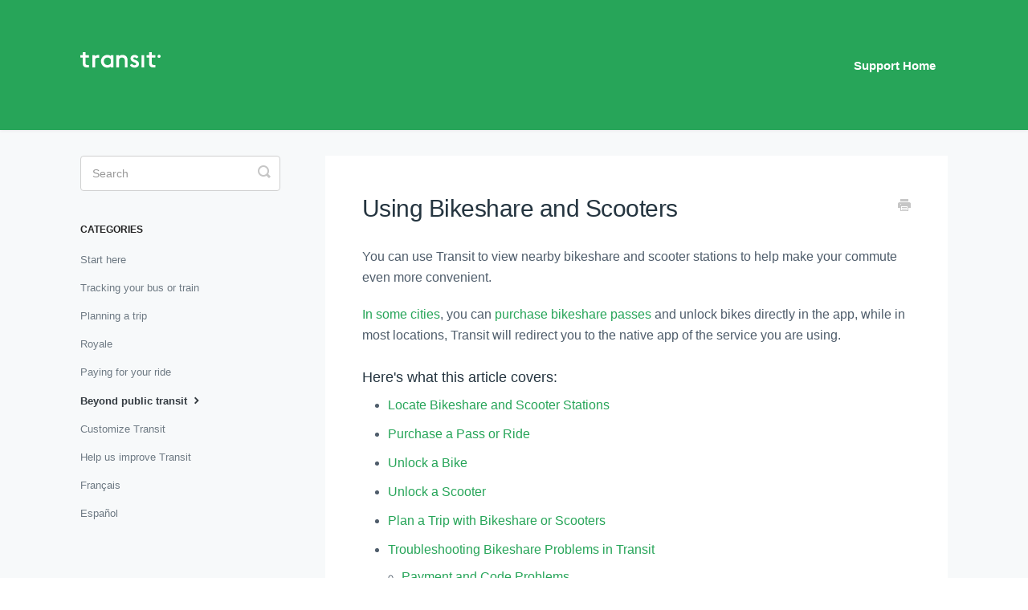

--- FILE ---
content_type: text/html; charset=utf-8
request_url: https://help.transitapp.com/article/100-using-bikeshare-and-scooters
body_size: 7596
content:


<!DOCTYPE html>
<html>
    
<head>
    <meta charset="utf-8"/>
    <title>Using Bikeshare and Scooters - Transit Support</title>
    <meta name="viewport" content="width=device-width, maximum-scale=1"/>
    <meta name="apple-mobile-web-app-capable" content="yes"/>
    <meta name="format-detection" content="telephone=no">
    <meta name="description" content="You can use Transit to view nearby bikeshare and scooter stations to help make your commute even more convenient. In some cities, you can purchase bikeshare pas"/>
    <meta name="author" content="Transit"/>
    <link rel="canonical" href="https://help.transitapp.com/article/100-using-bikeshare-and-scooters"/>
    
        
   
            <meta name="twitter:card" content="summary"/>
            <meta name="twitter:title" content="Using Bikeshare and Scooters" />
            <meta name="twitter:description" content="You can use Transit to view nearby bikeshare and scooter stations to help make your commute even more convenient. In some cities, you can purchase bikeshare pas"/>


    

    
        <link rel="stylesheet" href="//d3eto7onm69fcz.cloudfront.net/assets/stylesheets/launch-1765429826126.css">
    
    <style>
        body { background: #ffffff; }
        .navbar .navbar-inner { background: #27a559; }
        .navbar .nav li a, 
        .navbar .icon-private-w  { color: #ffffff; }
        .navbar .brand, 
        .navbar .nav li a:hover, 
        .navbar .nav li a:focus, 
        .navbar .nav .active a, 
        .navbar .nav .active a:hover, 
        .navbar .nav .active a:focus  { color: #f2f2f2; }
        .navbar a:hover .icon-private-w, 
        .navbar a:focus .icon-private-w, 
        .navbar .active a .icon-private-w, 
        .navbar .active a:hover .icon-private-w, 
        .navbar .active a:focus .icon-private-w { color: #f2f2f2; }
        #serp-dd .result a:hover,
        #serp-dd .result > li.active,
        #fullArticle strong a,
        #fullArticle a strong,
        .collection a,
        .contentWrapper a,
        .most-pop-articles .popArticles a,
        .most-pop-articles .popArticles a:hover span,
        .category-list .category .article-count,
        .category-list .category:hover .article-count { color: #27a559; }
        #fullArticle, 
        #fullArticle p, 
        #fullArticle ul, 
        #fullArticle ol, 
        #fullArticle li, 
        #fullArticle div, 
        #fullArticle blockquote, 
        #fullArticle dd, 
        #fullArticle table { color:#585858; }
    </style>
    
        <link rel="stylesheet" href="//transitapp.com/css/helpscout.css">
    
    <link rel="apple-touch-icon-precomposed" href="//d3eto7onm69fcz.cloudfront.net/assets/ico/touch-152.png">
    <link rel="shortcut icon" type="image/png" href="//d33v4339jhl8k0.cloudfront.net/docs/assets/58e5529add8c8e5c5731278e/images/59062c800428634b4a32bdc3/favicon-32x32.png">
    <!--[if lt IE 9]>
    
        <script src="//d3eto7onm69fcz.cloudfront.net/assets/javascripts/html5shiv.min.js"></script>
    
    <![endif]-->
    
        <script type="application/ld+json">
        {"@context":"https://schema.org","@type":"WebSite","url":"https://help.transitapp.com","potentialAction":{"@type":"SearchAction","target":"https://help.transitapp.com/search?query={query}","query-input":"required name=query"}}
        </script>
    
        <script type="application/ld+json">
        {"@context":"https://schema.org","@type":"BreadcrumbList","itemListElement":[{"@type":"ListItem","position":1,"name":"Transit Support","item":"https://help.transitapp.com"},{"@type":"ListItem","position":2,"name":"Transit","item":"https://help.transitapp.com/collection/75-transit"},{"@type":"ListItem","position":3,"name":"Using Bikeshare and Scooters","item":"https://help.transitapp.com/article/100-using-bikeshare-and-scooters"}]}
        </script>
    
    
        <!-- Google tag (gtag.js) -->
<script async src="https://www.googletagmanager.com/gtag/js?id=G-R1D5TQCNRZ"></script>
<script>
  window.dataLayer = window.dataLayer || [];
  function gtag(){dataLayer.push(arguments);}
  gtag('js', new Date());

  gtag('config', 'G-R1D5TQCNRZ');
</script>

<meta http-equiv="Content-type" content="text/html; charset=UTF-8">

<script src="https://cdn.rawgit.com/google/code-prettify/master/loader/run_prettify.js"></script>

<!-- Global site tag (gtag.js) - Google Analytics -->
<script async src="https://www.googletagmanager.com/gtag/js?id=UA-109686711-2"></script>
<script>
  window.dataLayer = window.dataLayer || [];
  function gtag(){dataLayer.push(arguments);}
  gtag('js', new Date());

  gtag('config', 'UA-109686711-2');
</script>

<style>

#fullArticle .visuals img {
    margin: 0em;
    padding: 0em;
}

#fullArticle ul img, #fullArticle ol img {
    width: calc(100% + 17px);
    margin-left: -17px !important; 
    max-width: none;
}

#fullArticle section.image {
   margin-bottom: 0.5em;
}



#fullArticle .list, #fullArticle .country h4 {
     margin-bottom: 0.5em;
}

#fullArticle h3.country {
     margin-top: 2em;
}

#fullArticle li ul, li ol {
    margin-bottom: 0em;
    margin-top: 0.5em;
}

#fullArticle ul, ol {
    margin-left: 17px;
}

#fullArticle ul.summary, #fullArticle .country ul {
    margin-left: 32px;
}

#fullArticle ol section, ul section {
    margin-left: -17px;
}



#fullArticle .callout-yellow, #fullArticle .callout-red, #fullArticle .callout-green {
    margin-top: 1em;
    margin-bottom: 2em;
    padding-bottom: 12px;
}

#fullArticle section li{
   font-size: 14px;
}

#fullArticle section li:last-child {
   margin-bottom: 0em;
}



#fullArticle table ul {
     margin-bottom: 0em;
}

#fullArticle table thead th {
     vertical-align: top;
     border-top: 1px solid #E2E2E2 !important;
}

#fullArticle table td {
     padding-bottom: 4px;
}

/* CUSTOM CODE WITH NEW EDITOR */

#fullArticle img {
    margin-top: -1.5em;
   margin-bottom: 0em;
    padding: 0em;
}

b {
    font-weight: 600;
}

#fullArticle h3 {
   font-size: 20px;
}

#fullArticle .callout-yellow ul, #fullArticle .callout-red ul, #fullArticle .callout-green ul {
    margin-top: -0.5em;
}

#fullArticle .callout-yellow li, #fullArticle .callout-red li, #fullArticle .callout-green li {
    margin-bottom: 0em;
    font-size: 14px;
}

</style>
    
</head>
    
    <body>
        
<header id="mainNav" class="navbar">
    <div class="navbar-inner">
        <div class="container-fluid">
            <a class="brand" href="https://transitapp.com/">
            
                <span>Transit Support</span>
            
            </a>
            
                <button type="button" class="btn btn-navbar" data-toggle="collapse" data-target=".nav-collapse">
                    <span class="sr-only">Toggle Navigation</span>
                    <span class="icon-bar"></span>
                    <span class="icon-bar"></span>
                    <span class="icon-bar"></span>
                </button>
            
            <div class="nav-collapse collapse">
                <nav role="navigation"><!-- added for accessibility -->
                <ul class="nav">
                    
                        <li id="home"><a href="/">Support Home <b class="caret"></b></a></li>
                    
                    
                    
                </ul>
                </nav>
            </div><!--/.nav-collapse -->
        </div><!--/container-->
    </div><!--/navbar-inner-->
</header>
        <section id="contentArea" class="container-fluid">
            <div class="row-fluid">
                <section id="main-content" class="span9">
                    <div class="contentWrapper">
                        
    
    <article id="fullArticle">
        <h1 class="title">Using Bikeshare and Scooters</h1>
    
        <a href="javascript:window.print()" class="printArticle" title="Print this article" aria-label="Print this Article"><i class="icon-print"></i></a>
        <div class="visuals">
 <p>You can use Transit to view nearby bikeshare and scooter stations to help make your commute even more convenient.</p>
 <p><a href="#supported-systems">In some cities</a>, you can <a href="https://help.transit.app/article/213-purchase-a-bikeshare-pass" target="_blank">purchase bikeshare passes</a> and unlock bikes directly in the app, while in most locations, Transit will redirect you to the native app of the service you are using.</p>
 <h4 class="list">Here's what this article covers:</h4>
 <ul class="summary">
  <li><a href="#locate">Locate Bikeshare and Scooter Stations</a></li>
  <li><a href="#purchase">Purchase a Pass or Ride</a></li>
  <li><a href="#unlock-bike">Unlock a Bike</a></li>
  <li><a href="#unlock-scooter">Unlock a Scooter</a></li>
  <li><a href="#trip-plan">Plan a Trip with Bikeshare or Scooters</a></li>
  <li><a href="#troubleshooting">Troubleshooting Bikeshare Problems in Transit</a><br>
   <ul>
    <li><a href="#payment-issue">Payment and Code Problems</a></li>
    <li><a href="#connectivity-issue">Station Connectivity Problems</a></li>
    <li><a href="#login-issue">Login Problems</a></li>
   </ul></li>
  <li><a href="#systems">Bikeshare Systems Supported for Unlocking</a></li>
 </ul>
 <h2 id="locate">Locate Bikeshare and Scooters Stations</h2>
 <p>Pin icons on the map indicate the locations of nearby bikeshare docks. The level within each pin indicates how many bikes are available at the station, and a lightning bolt badge means that the station has e-bikes. The location of scooter rentals are also shown as pin icons on the map. <img src="//d33v4339jhl8k0.cloudfront.net/docs/assets/58e5529add8c8e5c5731278e/images/66607f52d593d719515ca29c/file-R6MKG5dCkn.png"></p>
 <p>From the main screen, you can see where the nearest station is located. To see the number of bikes and docks available there, tap on the <strong>pin</strong> on the map.</p>
 <p>Once you’ve pulled up the station’s details, you can compare the availability of bikes and walking distance for other stations by tapping on other pins. <img src="//d33v4339jhl8k0.cloudfront.net/docs/assets/58e5529add8c8e5c5731278e/images/665f7b9e5173914f806c15db/file-66SWpsbpQP.png"></p>
 <section class="callout-green image">
  <p><strong>Pro tip</strong>: if the <a href="#supported-systems">bikeshare service</a> you want to use supports unlocking directly in Transit, you can also tap the <strong>pin icon</strong> on the top-right of the menu to keep that station at the top of the list on the main screen when you’re nearby.</p>
 </section>
 <p><img src="//d33v4339jhl8k0.cloudfront.net/docs/assets/58e5529add8c8e5c5731278e/images/665f7c69e1989867dcefd8e5/file-GnGv3km9LD.png"></p>
 <h2 id="purchase">Purchase a Pass or Ride</h2>
 <p>If you haven't purchased a pass for your local bikeshare system yet, you can read more about it here: <a href="https://help.transit.app/article/213-purchase-a-bikeshare-pass" target="_blank">Purchase a Bikeshare Pass</a></p>
 <h2 id="unlock-bike">Unlock a Bike</h2>
 <section class="callout-yellow">
  <p class="list"><strong>Notes:</strong></p>
  <ul>
   <li>Some bikeshare systems require some specific type of passes in order for you to quickly unlock a bike in the app.</li>
   <li>Some bikeshare systems require tapping a button on the dock before users can unlock a bike.</li>
   <li>You can not unlock all bikes directly in Transit. For some systems, you will be prompted to download an external app to use a bike.</li>
  </ul>
 </section>
 <p class="list">Here's how to unlock and use a bikesharing bike in Transit:</p>
 <ol>
  <li>Select the bikeshare station you want to use on the map, or find the bikeshare card in the list of nearby routes and tap "<strong>Unlock a bike</strong>". <img src="//d33v4339jhl8k0.cloudfront.net/docs/assets/58e5529add8c8e5c5731278e/images/668285a6e1989867dcefe9a8/file-JQ2UucLUOd.png">
   <section class="callout-yellow">
    <p><strong>Note:</strong> You won't be able to get a ride code if you're too far away from the selected station. If you request a ride code for a different station, it will not unlock a bike at your nearest station.</p>
   </section></li>
  <li>If we sell bikeshare plans and fares in the app: 
   <ol>
    <li>If you’re signed in and your bikeshare account is already connected, you will see the unlock code.</li>
    <li>If you haven't already signed in, tap "Connect here" to sign in to your account. You'll then see an unlock code.</li>
    <li>If you don't have an account yet, select the pass you'd like to purchase and <a href="https://help.transit.app/article/213-purchase-a-bikeshare-pass?#accountno" target="_blank">create an account</a>. Once you are set up with your account, you will be able to access the unlock code.</li>
   </ol></li>
  <li>Select a bike at the station and enter the 5-digit ride code provided in the app in the keypad on the dock. <img src="//d33v4339jhl8k0.cloudfront.net/docs/assets/58e5529add8c8e5c5731278e/images/665f7df45940934e140f453d/file-hUxnPrGFob.png"></li>
  <li>When the green light displays on the bike dock, pull the bike back firmly from the dock.</li>
  <li>Adjust the seat to your preference, strap on a helmet and pedal away!</li>
 </ol>
 <section class="callout-yellow">
  <p class="list"><strong>Notes:</strong></p>
  <ul>
   <li>Your ride code will expire after a set amount of time, and you’ll need to request a new one when the time’s up.</li>
   <li>Ride codes are good for only one trip. You’ll be able to request a new code free of charge within the period of your pass.</li>
   <li>Bikeshare networks have a maximum duration of free trips included in your pass. In most cases, this is 30 minutes. Trips longer than this will incur additional usage fees.</li>
  </ul>
 </section>
 <p>If we don’t support bikeshare plans and fares in the app, tap <strong>"Unlock in [app]"</strong> to be redirected to the native app for that system. You can access your account and unlock a bike there!<img src="//d33v4339jhl8k0.cloudfront.net/docs/assets/58e5529add8c8e5c5731278e/images/665f8ab35173914f806c15e4/file-NAsf00A5PF.png"></p>
 <h2 id="unlock-scooter">Unlock a Scooter</h2>
 <p class="list">Here’s how to unlock and use a scooter in Transit:</p>
 <ol>
  <li>Locate the scooter you want to use on the map and tap on the <strong>pin</strong>. <img src="//d33v4339jhl8k0.cloudfront.net/docs/assets/58e5529add8c8e5c5731278e/images/668285c15940934e140f55ef/file-xRJVBNI8VB.png"></li>
  <li>Tap "<strong>Unlock in [app]</strong>" (depending on the scooter operator). <img src="//d33v4339jhl8k0.cloudfront.net/docs/assets/58e5529add8c8e5c5731278e/images/668285d41f3fa9421e2889bd/file-uJj0KLU7nx.png"></li>
  <li>You will then be directed to unlock and pay for your trip in the operator’s app!</li>
 </ol>
 <h2 id="trip-plan">Plan a Trip with Bikeshare or Scooters</h2>
 <p>Transit can help you get directions that include the most convenient stations at which to unlock and return your bike.</p>
 <li>Make sure your local bikeshare option is enabled in the <a href="https://transit.helpscoutdocs.com/article/107-change-your-transit-settings" target="_blank">list of transit modes</a>.</li>
 <li><a href="https://transit.helpscoutdocs.com/article/94-plan-a-trip-from-a-to-b" target="_blank">Plan your trip</a>.</li>
 <li>Tap the trip in the results to see details about which stations to use. 
  <ul>
   <li>You will be able to see additional stations and scooters near your origin and destination. If you prefer to start or end at a different location, tap these pins on the map to re-route your trip to or from this station.</li>
  </ul></li>
 <li>Tap "<strong>Unlock a bike</strong>" or "Get a scooter" to start your trip! <img src="//d33v4339jhl8k0.cloudfront.net/docs/assets/58e5529add8c8e5c5731278e/images/665f7f68e1989867dcefd8e9/file-31npWM8sFF.png"></li>
 <section class="callout-green">
  <p><strong>Pro tip:</strong> Our multimodal trip planner, <a href="https://transit.helpscoutdocs.com/article/105-plan-multimodal-trips-with-transit" target="_blank">Transit+</a>, can help you find trips that combine bikeshare with public transport and get you to your destination as quickly as possible.</p>
 </section>
 <h2 id="troubleshooting">Troubleshooting Bikeshare Problems in Transit</h2>
 <h4 id="payment-issue"><strong>Payment and Code Problems</strong></h4>
 <p>If you experience issues with payment or ride codes (incorrect payment, code doesn't work, etc.), <a href="https://help.transit.app/article/213-purchase-a-bikeshare-pass#gethelp" target="_blank">contact the customer service department of your local bikeshare system</a> directly. They're in a better position to identify where the issue occurred.</p>
 <h4 id="connectivity-issue"><strong>Station Connectivity Problems</strong></h4>
 <p>Rarely, there can be problems with the connection between the app and the bikeshare system. In this case, you will see the following error message:</p>
 <p>" <em>The connection to that station could not be established. Please try again later.</em>"</p>
 <p>This is a problem with the bikeshare stations themselves, and is out of our control. We keep a record of these errors for the bikeshare operators to help them investigate persistent issues.</p>
 <p>We suggest contacting the bikeshare operator directly if you continue to get this error message when trying to take out a bike.</p>
 <h4 id="login-issue"><strong>Login Problems</strong></h4>
 <p>If you are unable to log in to your bikeshare account, or if you're not able to get a ride code, report a bug through Transit. See how to do that here: <a href="https://transit.helpscoutdocs.com/article/97-report-a-bug" target="_blank">Report a Bug</a></p>
 <p>Please include <strong>your bikeshare e-mail address, a few details about the problem, and any relevant screenshots</strong> so we can help you out!</p>
 <h2 id="systems">Bikeshare Systems Supported for Unlocking</h2>
 <p class="list">These are the bikeshare systems we support in Transit. Tap on your operator to contact them:</p>
 <ul>
  <li><a href="https://sts.saguenay.ca/infos-pratiques/acces-velo" target="_blank">Accès Vélo</a> - Saguenay, QC</li>
  <li><a href="https://www.bcycle.com/" target="_blank">BCycle</a>
   <ul>
    <li>Boulder, CO</li>
    <li>Broward County and Fort Lauderdale, FL</li>
    <li>Greenville, SC</li>
    <li>Madison, WI</li>
    <li>San Antonio, TX</li>
    <li>Santa Barbara and Santa Cruz, CA</li>
   </ul></li>
  <li><a href="http://www.bikechattanooga.com/" target="_blank">Bike Chattanooga</a> - Chattanooga, TN</li>
  <li><a href="https://bublrbikes.org/" target="_blank">Bublr Bikes</a> - Milwaukee, WI</li>
  <li><a href="https://www.hawaiiislandbike.com/" target="_blank">HI Bike</a> - Kona, HI</li>
  <li><a href="https://mogodetroit.org/" target="_blank">MoGo</a> - Detroit, MI</li>
  <li><a href="https://pogoh.com/" target="_blank">POGOH</a> - Pittsburgh, PA</li>
  <li><a href="https://bikeshare.rtcsnv.com/" target="_blank">RTC Bike Share</a> - Las Vegas, NV</li>
  <li><a href="https://www.we-cycle.org/" target="_blank">WE-cycle</a> - Aspen, CO</li>
 </ul>
</div>
    </article>
    
        <div class="articleRatings" data-article-url="https://help.transitapp.com/article/100-using-bikeshare-and-scooters">
            <span class="articleRatings-question">Did this answer your question?</span>
            <span class="articleRatings-feedback">
                <span class="articleRatings-feedback-tick">
                    <svg height="20" viewBox="0 0 20 20" width="20" xmlns="http://www.w3.org/2000/svg">
                        <path d="m8 14a.997.997 0 0 1 -.707-.293l-2-2a.999.999 0 1 1 1.414-1.414l1.293 1.293 4.293-4.293a.999.999 0 1 1 1.414 1.414l-5 5a.997.997 0 0 1 -.707.293" fill="#2CC683" fill-rule="evenodd"/>
                    </svg>
                </span>
                <span class="articleRatings-feedback-message">Thanks for the feedback</span>
            </span>
            <span class="articleRatings-failure">There was a problem submitting your feedback. Please try again later.</span>
            <div class="articleRatings-actions">
                <button class="rateAction rateAction--positive" data-rating="positive">
                    <span class="sr-only">Yes</span>
                    <span class="rating-face">
                        <svg xmlns="http://www.w3.org/2000/svg" width="24" height="24">
                            <path fill-rule="evenodd" d="M5.538 14.026A19.392 19.392 0 0 1 12 12.923c2.26 0 4.432.388 6.462 1.103-1.087 2.61-3.571 4.436-6.462 4.436-2.891 0-5.375-1.825-6.462-4.436zm1.847-3.872a1.846 1.846 0 1 1 0-3.692 1.846 1.846 0 0 1 0 3.692zm9.23 0a1.846 1.846 0 1 1 0-3.692 1.846 1.846 0 0 1 0 3.692z"/>
                        </svg>
                    </span>
                </button>
                <button class="rateAction rateAction--negative" data-rating="negative">
                    <span class="sr-only">No</span>
                    <span class="rating-face">
                        <svg xmlns="http://www.w3.org/2000/svg" width="24" height="24">
                            <path fill-rule="evenodd" d="M7.385 13.846a1.846 1.846 0 1 1 0-3.692 1.846 1.846 0 0 1 0 3.692zm9.23 0a1.846 1.846 0 1 1 0-3.692 1.846 1.846 0 0 1 0 3.692zm-.967 4.95a.992.992 0 0 1-.615-.212c-1.701-1.349-4.364-1.349-6.065 0a.998.998 0 0 1-1.36-.123.895.895 0 0 1 .127-1.3A6.897 6.897 0 0 1 12 15.692c1.555 0 3.069.521 4.266 1.467.41.326.467.909.127 1.3a.982.982 0 0 1-.745.335z"/>
                        </svg>
                    </span>
                </button>
            </div>
        </div>
     

    <section class="articleFoot">
    

    <time class="lu" datetime=2024-07-11 >Last updated on July 11, 2024</time>
    </section>

                    </div><!--/contentWrapper-->
                    
                </section><!--/content-->
                <aside id="sidebar" class="span3">
                 

<form action="/search" method="GET" id="searchBar" class="sm" autocomplete="off">
    
                    <input type="hidden" name="collectionId" value="5c37b9002c7d3a31944fe704"/>
                    <input type="text" name="query" title="search-query" class="search-query" placeholder="Search" value="" aria-label="Search" />
                    <button type="submit">
                        <span class="sr-only">Toggle Search</span>
                        <i class="icon-search"></i>
                    </button>
                    <div id="serp-dd" style="display: none;" class="sb">
                        <ul class="result">
                        </ul>
                    </div>
                
</form>

                
                    <h3>Categories</h3>
                    <ul class="nav nav-list">
                    
                        
                            <li ><a href="/category/78-start-here">Start here  <i class="icon-arrow"></i></a></li>
                        
                    
                        
                            <li ><a href="/category/83-tracking-your-bus-or-train">Tracking your bus or train  <i class="icon-arrow"></i></a></li>
                        
                    
                        
                            <li ><a href="/category/79-planning-a-trip">Planning a trip  <i class="icon-arrow"></i></a></li>
                        
                    
                        
                            <li ><a href="/category/439-royale">Royale  <i class="icon-arrow"></i></a></li>
                        
                    
                        
                            <li ><a href="/category/81-paying-for-your-ride">Paying for your ride  <i class="icon-arrow"></i></a></li>
                        
                    
                        
                            <li  class="active" ><a href="/category/80-beyond-public-transport">Beyond public transit  <i class="icon-arrow"></i></a></li>
                        
                    
                        
                            <li ><a href="/category/82-customize-transit">Customize Transit  <i class="icon-arrow"></i></a></li>
                        
                    
                        
                            <li ><a href="/category/84-help-us-improve-transit">Help us improve Transit  <i class="icon-arrow"></i></a></li>
                        
                    
                        
                            <li ><a href="/category/118-francais">Français  <i class="icon-arrow"></i></a></li>
                        
                    
                        
                            <li ><a href="/category/365-espanol">Español  <i class="icon-arrow"></i></a></li>
                        
                    
                    </ul>
                
                </aside><!--/span-->
            </div><!--/row-->
            <div id="noResults" style="display:none;">No results found</div>
            <footer>
                

<p>&copy;
    
        <a href="https://transitapp.com/">Transit</a>
    
    2025. <span>Powered by <a rel="nofollow noopener noreferrer" href="https://www.helpscout.com/docs-refer/?co=Transit&utm_source=docs&utm_medium=footerlink&utm_campaign=Docs+Branding" target="_blank">Help Scout</a></span>
    
        
    
</p>

            </footer>
        </section><!--/.fluid-container-->
        
        
    <script src="//d3eto7onm69fcz.cloudfront.net/assets/javascripts/app4.min.js"></script>

<script>
// keep iOS links from opening safari
if(("standalone" in window.navigator) && window.navigator.standalone){
// If you want to prevent remote links in standalone web apps opening Mobile Safari, change 'remotes' to true
var noddy, remotes = false;
document.addEventListener('click', function(event) {
noddy = event.target;
while(noddy.nodeName !== "A" && noddy.nodeName !== "HTML") {
noddy = noddy.parentNode;
}

if('href' in noddy && noddy.href.indexOf('http') !== -1 && (noddy.href.indexOf(document.location.host) !== -1 || remotes)){
event.preventDefault();
document.location.href = noddy.href;
}

},false);
}
</script>
        
    </body>
</html>




--- FILE ---
content_type: text/css
request_url: https://transitapp.com/css/helpscout.css
body_size: 3725
content:

/* GENERIC */
body,
input {
    font-family: "Avenir Next", Arial, Helvetica, sans-serif;
}
h1 strong {
    font-weight: 600;
}
a,
a span {
    color: #30B566;
    -webkit-transition: all .15s;
    -moz-transition: all .15s;
    -o-transition: all .15s;
    transition: all .15s;
}
/* remove default webkit input shadow */
input,
textarea {
    -webkit-appearance: none;
}
/* HEADER */
#mainNav .brand span {
    background: url(https://transitapp.com/img/4.0/logos/transit.svg) no-repeat 0 0;
    background-size: 100%;
    display: inline-block;
    height: 22px;
    text-indent: -9000px;
    width: 100px;
}

.navbar-inner{
    padding: 50px 0 50px;
}

.navbar-inner{
    padding-left: 20px;
    padding-right: 20px;
}

.navbar .brand {
    padding: 15px 20px 15px 0;
}
.navbar .nav a {
    font-size: 15px;
    font-weight: 700;
}
.navbar .nav li a,
.navbar .icon-private-w {
    color: #FFFFFF;
}
.navbar .nav li a {
    padding: 14px 15px;
}
.navbar .btn-navbar .icon-bar {
    background: #fff;
    box-shadow: none;
}

/* HOME */
.category-list.two-col .category {
    padding: 96px 40px 20px;
    width: 48.2%;
}

.category-list .category {
    background-color: #fff;
    background-position: top 34px center !important;
    background-repeat: no-repeat !important;
    background-size: 50px 50px !important;
    box-shadow: 0 7px 4px -5px rgba(0,0,0,0.05);
    box-sizing: border-box;
    min-height: 183px;
    padding: 96px 20px 20px;
    position: relative;
    width: 31.5%;
    transition: all 0.2s;
}

#collection-category-8 .category-list .category {
    padding: 20px;
}

/* Help Desk collection icons
#category-6 {
  background-image: url(http://i.imgsafe.org/182ae68429.png);
}

#category-12 {
  background-image: url(http://i.imgsafe.org/17f4c3a165.png);
}

#category-16 {
  background-image: url(http://i.imgsafe.org/179f879216.png);
}

#category-13 {
  background-image: url(http://i.imgsafe.org/179f958424.png);
}

#category-14 {
  background-image: url(http://i.imgsafe.org/17fa5e847f.png);
}

#category-15 {
  background-image: url(http://i.imgsafe.org/17c4f5ba31.png);
}

#category-35 {
  background-image: url(http://i.imgsafe.org/179f8c1618.png);
}

*/


#category-78, #category-156, #category-351  {
    background-image: url(https://transitapp.com/img/help/basics.svg);
}

#category-83, #category-160, #category-352 {
    background-image: url(https://transitapp.com/img/help/bus.svg);
}

#category-79, #category-161, #category-353 {
    background-image: url(https://transitapp.com/img/help/directions.svg);
}

#category-439, #category-438, #category-468 {
    background-image: url(https://transitapp.com/img/help/royale.svg);
}

#category-81, #category-157, #category-354  {
    background-image: url(https://transitapp.com/img/help/ticket.svg);
}

#category-80, #category-159, #category-355 {
    background-image: url(https://transitapp.com/img/help/beyond.svg);
}

#category-82, #category-158, #category-356 {
    background-image: url(https://transitapp.com/img/help/gear.svg);
}

#category-84, #category-162, #category-357 {
    background-image: url(https://transitapp.com/img/help/transit.svg);
}

#category-118, #category-359 {
    background-image: url(https://transitapp.com/img/help/fr.svg);
}

#category-163, #category-358 {
    background-image: url(https://transitapp.com/img/help/en.svg);
}

#category-365, #category-345 {
    background-image: url(https://transitapp.com/img/help/es.svg);
}

/* Old categories */

#category-13 {
    background-image: url(https://transitapp.com/img/help/go.svg);
}

#category-14 {
    background-image: url(https://transitapp.com/img/help/service.svg);
}

#category-35 {
    background-image: url(https://transitapp.com/img/help/french.svg);
}

#category-12 {
    background-image: url(https://transitapp.com/img/help/nearby.svg);
}

#category-16 {
    background-image: url(https://transitapp.com/img/help/directions.svg);
}

#category-80 {
    background-image: url(https://transitapp.com/img/help/beyond.svg);
}




.category-list .category:hover {
    background-color: #fff;
    -webkit-box-shadow: 0 9px 20px -8px rgba(0,0,0,0.15);
    -moz-box-shadow: 0 9px 20px -8px rgba(0,0,0,0.15);
    box-shadow: 0 9px 20px -8px rgba(0,0,0,0.15);
}

.category-list .category h2 {
    font-size: 25px;
}

.category-list .category p {
    color: #93A1AF; /* charcoal-200 */
    line-height: 22px;
}

.category-list h3 {
    font-size: 20px;
    line-height: 1.5;
    margin-bottom: 12px;
}

.category-list .category h3 + p {
    min-height: 44px;
}

/* targeting First collection categories only */
.category-list .category:before {
    content:"";
    position: absolute;
    top: -3px;
    height: 3px;
    width: calc(100% + 2px);
    left: -1px;
    right: -1px;
}

#collection-category-8 .category-list .category:nth-child(4n+1):before,
#collection-category-8 .category-list .category:nth-child(4n+2):before,
#collection-category-8 .category-list .category:nth-child(4n+3):before,
#collection-category-8 .category-list .category:nth-child(4n+4):before {
    background: #C1CBD4; /* grey-600 */
}


/* SEARCH */
#searchBar .search-query {
    -webkit-box-shadow: none;
    -moz-box-shadow: none;
    box-shadow: none;
    border: 0;
    height: 60px;
    /*line-height: 62px;*/
    padding-top: 21px;
    padding-bottom: 24px;
}

/* remove shadow on content search box */
#sidebar #searchBar .search-query {
    padding-bottom: 15px;
    padding-left: 14px;
    padding-top: 15px;
    border-radius: 4px;
    box-shadow: none;
    height: 44px;
}
#searchBar .search-query:focus,
#searchBar #sidebar form .search-query:focus {
    border-color: #30B566;
    -webkit-box-shadow: 0 10px 20px rgba(0,0,0,0.15);
    -moz-box-shadow: 0 10px 20px rgba(0,0,0,0.15);
    box-shadow: 0 10px 20px rgba(0,0,0,0.15);
}
#searchBar button {
    background: #1c7f49; /* blue-700 */
    border-color: #1c7f49; /* blue-700 */
    font-family: "Avenir Next", Arial, Helvetica, sans-serif;
    text-shadow: none;
    height: 60px;
    -webkit-transition: background .15s;
    -moz-transition: background .15s;
    -o-transition: background .15s;
    transition: background .15s;
}
input.search-query {
    padding-left: 20px;
    padding-right: 20px;
}
#searchBar button:hover {
    background-color: #239e5b;
    border-color: #239e5b;
}
#serp-dd .result a:hover,
#serp-dd .result > li.active {
    background: #f7f9fa;
}
#docsSearch {
    background: #30B566 url(https://transitapp.com//img/help/bg.png) repeat center center;
    background-size: 1500px;
    border-bottom: 0;
    margin-top: -290px;
    padding: 8em 0 3em;
}



@media (min-width: 768px) {
    #docsSearch {
        padding: 8em 0 8em;
    }
}
#docsSearch h1 {
    color: white;
    font-size: 35px;
    font-weight: 700;
    margin-top: 200px;
    -webkit-font-smoothing: antialiased;
}
#serp-dd {
    border-radius: 5px;
    top: 82px;
}
@media (min-width: 768px) {
    #serp-dd {
        top: 88px;
    }
}
@media (max-width: 480px) and (max-width: 768px) {
    #searchBar button .icon-search {
        position: relative;
        top: 2px;
    }
}
#serp-dd.sb {
    border-radius: 5px;
    top: 48px;
}

/* INTERIOR PAGES */
#main-content {
    background: none;
}
#main-content:after {
    background: #f7f9fa;
    height: 100%;
    width: 100%;
    position: fixed;
    top: 0;
    left: 0;
    z-index: -1;
    content: "";
}
.contentWrapper {
    border: 0;
}
#sidebar .nav-list .active a,
#sidebar .nav-list .active a:hover,
#sidebar .nav-list .active a:focus,
#sidebar .nav-list h3 {
    color: #343b41;
    font-weight: 600;
}
#sidebar .nav-list .active a .icon-arrow:before,
#sidebar .nav-list .active a:hover .icon-arrow:before,
#sidebar .nav-list .active a:focus .icon-arrow:before {
    color: #343b41;
}
#sidebar .nav-list a {
    color: #6d7983;
}
#categoryHead h1 {
    color: #343b41;
    margin-bottom: 15px;
}
h1 {
    letter-spacing: -0.5px;
}
.contentWrapper p.descrip {
    color: #6d7983;
    line-height: 26px;
    margin-bottom: 25px;
}
.contentWrapper h1,
#fullArticle h1.title {
    line-height: 1.4em;
}
/* $ARTCILES */
#fullArticle dt {
    background: #3197d1;
}
#fullArticle h4 {
    font-weight: 400;
}
#fullArticle p,
#fullArticle ul,
#fullArticle ol,
#fullArticle li,
#fullArticle div,
#fullArticle blockquote,
#fullArticle dd,
#fullArticle table {
    color: #4F5D6B; /* charcoal-700 */
    font-size: 16px;
    line-height: 26px;
}
#fullArticle strong {
    color: #4A4D4F;
    font-weight: 600;
}
#fullArticle h1,
#fullArticle h2,
#fullArticle h3,
#fullArticle h4,
#fullArticle h5 {
    color: #253540; /* charcoal-700 */
    margin-bottom: 1em;
    margin-top: 1.5em;
}
#fullArticle h2,
#fullArticle h5 {
    font-weight: 600;
}
#fullArticle h4 {
    font-weight: 500;
}
#fullArticle h1,
#fullArticle h3 {
    font-weight: 400;
}
#fullArticle h3 {
    font-size: 24px;
}
#fullArticle h1.title {
    margin-bottom: 1em;
}
#fullArticle pre,
#fullArticle table {
    margin-bottom: 2.5em;
}
#fullArticle dt {
    font-size: 15px;
    min-width: 9px;
}
#fullArticle table th {
    font-weight: 600;
}
#fullArticle img {
    margin: 2.5em 0;
    border: none;
}
#fullArticle .index-list {
    margin-bottom: 2.5em;
    border-left: 5px solid #AAAEB7;
}
#fullArticle .index-list h4 {
    display: block;
    text-transform: uppercase;
    margin: 0;
    padding: 8px 26px 0;
    font-size: 1em;
    font-weight: 600;
}
#fullArticle .index-list ul {
    list-style: none;
    margin: 1em 25px 0em;
    float: left;
}
#fullArticle .index-list li {
    float: left;
    width: 305px;
}
#fullArticle .index-list:before,
#fullArticle .index-list:after {
    display: table;
    content: "";
    /* Fixes Opera/contenteditable bug:
        /* http://nicolasgallagher.com/micro-clearfix-hack/#comment-36952 */
    line-height: 0;
}
#fullArticle .index-list:after {
    clear: both;
}
#fullArticle .callout-yellow,
#fullArticle .callout-blue,
#fullArticle .callout-red,
#fullArticle .callout-green,
#fullArticle .callout {
    color: #6d767e;
    margin-bottom: 2.5em;
}
#fullArticle .callout-yellow {
    background: #fff7e4;
    border-color: #ffdf92;
}
#fullArticle .callout-blue {
    background: #ecf7ff;
    border-color: #80bfe2;
}
#fullArticle .callout-green {
    background: #e9fceb;
    border-color: #92d7a9;
}
#fullArticle .private-note > :first-child {
    margin-top: 0;
}
#fullArticle .private-note p {
    line-height: 1.6;
}
.icon-article-doc {
    display: none;
}
.related {
    border: 0;
    border-top: 1px solid #eceef0;
    padding: 30px 46px 25px;
}
.articleFoot p, .articleFoot time {
    font-family: "Avenir Next", Arial, Helvetica, sans-serif;
    font-style: normal;
}
.articleFoot p,
#sbContact {
    color: #6d7983;
}
.icon-contact {
    color: #c3c8cb;
}
footer p,
footer p a {
    color: #6d7983;
}
.articleList a {
    margin-left: 0;
}
.articleList li {
    padding-left: 0;
}
.articleList li a:hover span {
    color: #343b41;
    text-decoration: none;
}
#serp .articleList > li {
    padding-left: 0;
}
/* CONTACT FORMS */
#contactModal {
    border: 0;
    border-radius: 4px;
    top: 8%;
}
#contactModal h2 {
    background: 0;
    border: 0;
    font-size: 28px;
    padding: 1em 0 0.25em;
    text-align: center;
}
#contactModal .modal-body {
    padding: 0 6em 0;
    min-height: 525px;
}
#contactModal .control-label {
    float: none;
    text-align: left;
    width: auto;
}
#contactModal .controls {
    margin: 0;
}
#contactModal #md-message {
    height: 80px;
    width: 400px;
}
#contactModal .form-actions {
    padding: 0;
    margin: 15px auto 20px;
    text-align: center;
}
#contactModal .icon-close:before {
    color: #c6c8ca;
}
#contactModal .controls input,
#contactForm .controls input {
    box-shadow: none;
    height: 25px;
    width: 400px;
}
#contactForm .control-group,
#contactModal .control-group {
    margin-bottom: 10px;
}
#contactModal .controls input:focus,
#contactModal #md-message:focus,
#contactForm .controls input:focus,
#contactForm #message:focus {
    border-color: #cccccc;
    box-shadow: none;
}
#contactModal #md-message,
#contactForm #message {
    box-shadow: none;
}
#contactModal .form-actions input,
#contactForm .form-actions input {
    background: #30B566;
    border: 0;
    color: #fff;
    font-size: 13px;
    padding: 10px 25px;
    text-shadow: none;
    text-transform: uppercase;
}
#contactForm:before {
    color: #343b41;
    content: "How can we help?";
    font-size: 30px;
    font-weight: 400;
    display: block;
    line-height: 45px;
    margin-bottom: 1em;
}
/* RESPONSIVE */
@media (max-width: 768px) {
    .navbar .btn-navbar {
        margin-top: 16px;
        right: -10px;
    }
    .related {
        padding: 30px 25px 25px;
    }
    .related ul {
        margin-left: 0;
    }
    .related h3 {
        padding-left: 0;
    }
    .related ul > li a {
        margin-left: 0;
    }
}

/* Fix for making homepage category gallery go smoothly from 3 to 2 to 1 column */
@media screen and (max-width: 1105px) {
    section.category-list .category {
        width: 48.2%;
    }
}
@media screen and (max-width: 760px) {
    section.category-list .category {
        box-sizing: border-box;
        margin: 0 0 20px;
        padding: 96px 20px 20px;
        width: 100%;
    }
}

@media(max-width: 480px) {
  #searchBar button {
    background: none;
  }
  #contactForm input[name="upload"] {
      width: 95%;
  }

  section#docsSearch {
    padding-bottom: 1em;
    padding-top: 7em;
  }

  .navbar .navbar-inner {
    padding: 12px 20px;
  }

  .navbar .btn-navbar {
    margin-top: 10px;
  }

  .category-list a.category {
    background-position: left 10px top 8px !important;
    background-repeat: no-repeat !important;
    background-size: 32px 32px !important;
    display: flex;
    flex-direction: column;
    justify-content: center;
    padding: 12px 12px 12px;
    min-height: 60px;
  }

  .category-list a.category h3 {
    margin: 0 0 6px 36px;
    text-align: left;
    font-size: 18px;
  }

  .category-list .category p, .category-list .category p.article-count {
    text-align: left;
    margin: 0;
  }

  #docsSearch h1 {
    font-size: 28px;
  }
}

/* Reset styles for Docs Style Guide */
/* http://docs.helpscout.net/article/40-docs-style-guide */
.demo-styles * {
    font-family: "Helvetica Neue",Helvetica,Arial,sans-serif;
}
.demo-styles pre {
    font-family: Monaco,Menlo,Consolas,"Courier New",monospace;
}
/* Headers */
#fullArticle .demo-styles h1,
#fullArticle .demo-styles h2,
#fullArticle .demo-styles h3,
#fullArticle .demo-styles h4,
#fullArticle .demo-styles h5 {
    color: #222;
    font-weight: 700;
    margin-bottom: .65em;
}
#fullArticle .demo-styles h1,
.contentWrapper .demo-styles h1,
#fullArticle .demo-styles h1.title {
    font-weight: 400;
    line-height: 1.2em;
}
#fullArticle .demo-styles h3 {
    font-size: 21px;
}
/* Paragraph */
#fullArticle .demo-styles p,
#fullArticle .demo-styles ul,
#fullArticle .demo-styles ol,
#fullArticle .demo-styles li,
#fullArticle .demo-styles div,
#fullArticle .demo-styles blockquote,
#fullArticle .demo-styles dd,
#fullArticle .demo-styles table {
    color: #585858;
    font-size: 14px;
    line-height: 1.55em;
}
/* Notes */
#fullArticle .callout-blue {
    background: #e8f4ff;
    border-color: #bed1e6;
}
#fullArticle .callout-green {
    background: #e5fadc;
    border-color: #bbdaaf;
}
#fullArticle .callout-yellow {
    background: #fffcd5;
    border-color: #e7dca4;
}
#fullArticle .demo-styles .callout-yellow h3,
#fullArticle .demo-styles .callout-blue h3,
#fullArticle .demo-styles .callout-red h3,
#fullArticle .demo-styles .callout-green h3,
#fullArticle .demo-styles .callout h3,
#fullArticle .demo-styles .private-note h3 {
    font-weight: 400;
}


/* Changes */

.result a {
    color: #343b41;
}

.result a:hover {
    color: #30B566;
}

.control-label label{
    font-size: 14px !important;
}

#fullArticle section.callout-green {
    font-size: 16px !important;
}


--- FILE ---
content_type: image/svg+xml
request_url: https://transitapp.com/img/4.0/logos/transit.svg
body_size: 2607
content:
<?xml version="1.0" encoding="UTF-8" standalone="no"?>
<svg viewBox="0 0 89 18" version="1.1" xmlns="http://www.w3.org/2000/svg" xmlns:xlink="http://www.w3.org/1999/xlink">
    <g id="All---V1" stroke="none" stroke-width="1" fill="none" fill-rule="evenodd">
        <g id="Home-Page" transform="translate(-125.000000, -72.000000)" fill="#FFFEFE">
            <g id="Nav-Bar" transform="translate(125.000000, 63.000000)">
                <g id="Logo" transform="translate(0.000000, 9.000000)">
                    <g id="Group-3" transform="translate(85.394033, 2.836763)">
                        <path d="M3.63430326,1.81364384 C3.63430326,2.77889978 2.84929834,3.56285797 1.88110175,3.56285797 C0.912905151,3.56285797 0.127900225,2.77889978 0.127900225,1.81364384 C0.127900225,0.848387888 0.912905151,0.0644297044 1.88110175,0.0644297044 C2.84929834,0.0644297044 3.63430326,0.848387888 3.63430326,1.81364384" id="Fill-1"></path>
                    </g>
                    <path d="M13.5933705,3.31225306 L16.1210816,3.31225306 C16.2646771,3.31225306 16.3808416,3.42883562 16.3808416,3.57158976 L16.3808416,4.40717736 C16.3808416,4.54993151 16.4550247,4.57729272 16.5535379,4.47308219 C17.4198819,3.55541096 18.5536188,3.1188212 19.9549874,3.1188212 C20.2164172,3.1188212 20.4637736,3.13404831 20.6958641,3.16331291 C20.8385056,3.18068133 20.9522848,3.31843908 20.9522848,3.46119322 L20.9522848,6.12094088 C20.9522848,6.26393295 20.8416065,6.34292358 20.7018274,6.30937635 C20.3332973,6.22229632 19.8991712,6.18684571 19.4285499,6.18684571 C18.213951,6.18684571 17.1436632,6.61939077 16.5103638,7.62104903 C16.4337955,7.74167628 16.3808416,7.96151766 16.3808416,8.10427181 L16.3808416,16.8698522 C16.3808416,17.0128443 16.2646771,17.1291889 16.1210816,17.1291889 L13.5933705,17.1291889 C13.4497749,17.1291889 13.3333719,17.0128443 13.3333719,16.8698522 L13.3333719,3.57158976 C13.3333719,3.42883562 13.4497749,3.31225306 13.5933705,3.31225306" id="Fill-4"></path>
                    <path d="M33.5041104,16.2915789 C32.5638219,16.9682336 31.3654431,17.3501009 29.9996156,17.3501009 C25.8997479,17.3501009 22.8799477,14.2556669 22.8799477,10.2211968 C22.8799477,6.18696467 25.8997479,3.09134102 29.9996156,3.09134102 C31.3663972,3.09134102 32.564776,3.49866619 33.5057801,4.17817592 C33.6219446,4.26240087 33.7118707,4.21886085 33.7118707,4.07586878 L33.7118707,3.5714708 C33.7118707,3.42871665 33.8280353,3.31237203 33.9716308,3.31237203 L36.4993419,3.31237203 C36.6429374,3.31237203 36.7593405,3.42871665 36.7593405,3.5714708 L36.7593405,16.8699712 C36.7593405,17.0127253 36.6429374,17.1293079 36.4993419,17.1293079 L33.9716308,17.1293079 C33.8280353,17.1293079 33.7118707,17.0127253 33.7118707,16.8699712 L33.7118707,16.3938861 C33.7118707,16.2511319 33.6209905,16.2075919 33.5041104,16.2915789 M33.7118707,12.3108796 L33.7118707,8.13151406 C33.7118707,7.98875991 33.6488986,7.77510454 33.5613578,7.661615 C32.7842244,6.64782264 31.4548921,5.99329488 30.0275237,5.99329488 C27.6727475,5.99329488 26.0104262,7.81674117 26.0104262,10.2211968 C26.0104262,12.6249387 27.6727475,14.4490988 30.0275237,14.4490988 C31.4548921,14.4490988 32.7842244,13.7948089 33.5613578,12.7807787 C33.6488986,12.667527 33.7118707,12.4536337 33.7118707,12.3108796" id="Fill-6"></path>
                    <path d="M40.1011573,3.28893655 L42.6288684,3.28893655 C42.7724639,3.28893655 42.8888669,3.40551911 42.8888669,3.54827325 L42.8888669,4.32913843 C42.8888669,4.4721305 42.9663895,4.50329849 43.0701504,4.40408435 C44.0362002,3.48236842 45.4141927,3.06814348 46.7673781,3.06814348 C50.2026989,3.06814348 52.3912192,5.44452415 52.3912192,9.00980894 L52.3912192,16.8467736 C52.3912192,16.9895278 52.2748161,17.1058724 52.1312206,17.1058724 L49.603748,17.1058724 C49.4599139,17.1058724 49.3437494,16.9895278 49.3437494,16.8467736 L49.3437494,9.06453136 C49.3437494,7.57251262 48.2357738,5.97009733 46.1856014,5.97009733 C44.7141048,5.97009733 43.5660559,6.69124369 42.9790316,8.15685292 C42.9258392,8.28961428 42.8888669,8.51754506 42.8888669,8.66029921 L42.8888669,16.8467736 C42.8888669,16.9895278 42.7724639,17.1058724 42.6288684,17.1058724 L40.1011573,17.1058724 C39.9575617,17.1058724 39.8411587,16.9895278 39.8411587,16.8467736 L39.8411587,3.54827325 C39.8411587,3.40551911 39.9575617,3.28893655 40.1011573,3.28893655" id="Fill-8"></path>
                    <path d="M55.1782848,14.3579503 L57.0817608,13.0017859 C57.1984023,12.9185126 57.3524932,12.9520598 57.4295387,13.0726871 C58.0652233,14.0662559 58.8273293,14.6191903 60.1189737,14.6191903 C61.1720873,14.6191903 61.8922118,14.0936172 61.8922118,13.3479647 C61.8922118,12.546876 61.3101966,12.0769769 60.0362035,11.6068399 L59.0665757,11.2199762 C56.7115609,10.3082531 55.6863555,8.84359553 55.6863555,6.96471305 C55.6863555,4.72632805 57.5707489,3.06823864 60.1471203,3.06823864 C61.8423589,3.06823864 63.3093234,3.69921197 64.3307124,5.25285292 C64.4094275,5.37252848 64.3729323,5.53859913 64.2550981,5.61973107 L62.4384474,6.87168493 C62.3206131,6.95353064 62.1703387,6.91808003 62.0916236,6.7976907 C61.6310205,6.09676784 61.0082166,5.77652271 60.2022209,5.77652271 C59.3990877,5.77652271 58.6787246,6.19098558 58.6787246,6.88167772 C58.6787246,7.599969 59.149823,8.04250685 60.4517242,8.56712833 L61.448783,8.92686878 C63.7763667,9.838354 65.0782679,11.0539056 65.0782679,13.2092552 C65.0782679,15.64131 63.0557651,17.3267606 60.1189737,17.3267606 C58.016086,17.3267606 56.2454717,16.5104448 55.1026706,14.7307765 C55.0253866,14.6101492 55.0609277,14.4409856 55.1782848,14.3579503" id="Fill-10"></path>
                    <path d="M68.0347382,3.28893655 L70.5624493,3.28893655 C70.7060448,3.28893655 70.8222093,3.40551911 70.8222093,3.54827325 L70.8222093,16.8467736 C70.8222093,16.9895278 70.7060448,17.1058724 70.5624493,17.1058724 L68.0347382,17.1058724 C67.8911426,17.1058724 67.7747396,16.9895278 67.7747396,16.8467736 L67.7747396,3.54827325 C67.7747396,3.40551911 67.8911426,3.28893655 68.0347382,3.28893655" id="Fill-12"></path>
                    <path d="M9.36999149,3.31425162 L7.6077258,3.31425162 L6.01123902,3.31329993 C5.86764347,3.31329993 5.75124043,3.19671738 5.75124043,3.05396323 L5.75124043,0.282629416 C5.75124043,0.13987527 5.63507592,0.0232927181 5.49124184,0.0232927181 L2.96376928,0.0232927181 C2.82017373,0.0232927181 2.70377069,0.13987527 2.70377069,0.282629416 L2.70377069,3.05301154 L2.70377069,3.31329993 L0.260022446,3.31329993 C0.116426893,3.31329993 2.3853082e-05,3.42964456 2.3853082e-05,3.57263663 L2.3853082e-05,5.76248522 C2.3853082e-05,5.90523937 0.116426893,6.02182192 0.260022446,6.02182192 L2.70377069,6.02182192 L2.70377069,6.28211031 L2.70377069,12.9287433 C2.70377069,15.55423 4.28284471,17.1292841 6.94246334,17.1292841 L9.36999149,17.1292841 C9.51382557,17.1292841 9.62999008,17.0127015 9.62999008,16.8699474 L9.62999008,14.5980151 C9.62999008,14.455261 9.51382557,14.3386784 9.36999149,14.3386784 L7.71816556,14.3386784 C6.13933007,14.3386784 5.75124043,13.7027087 5.75124043,12.2937253 L5.75124043,6.28211031 C5.75124043,6.13935616 5.86764347,6.02277361 6.01123902,6.02277361 L7.6077258,6.02277361 L9.36999149,6.02277361 C9.51382557,6.02277361 9.62999008,5.90619106 9.62999008,5.76343691 L9.62999008,3.57358832 C9.62999008,3.43083417 9.51382557,3.31425162 9.36999149,3.31425162" id="Fill-14"></path>
                    <path d="M82.8969972,3.2909589 L81.134493,3.2909589 L79.5382447,3.29000721 C79.3944106,3.29000721 79.2782461,3.17342466 79.2782461,3.03067051 L79.2782461,0.259336698 C79.2782461,0.116582552 79.1620816,0 79.0182475,0 L76.490775,0 C76.3471794,0 76.2307764,0.116582552 76.2307764,0.259336698 L76.2307764,3.02971882 L76.2307764,3.29000721 L73.7870281,3.29000721 C73.6434326,3.29000721 73.5270296,3.40635184 73.5270296,3.54934391 L73.5270296,5.7391925 C73.5270296,5.88194665 73.6434326,5.9985292 73.7870281,5.9985292 L76.2307764,5.9985292 L76.2307764,6.25881759 L76.2307764,12.9054506 C76.2307764,15.5309373 77.8098504,17.1059913 80.469469,17.1059913 L82.8969972,17.1059913 C83.0405927,17.1059913 83.1569958,16.9894088 83.1569958,16.8466547 L83.1569958,14.5747224 C83.1569958,14.4319683 83.0405927,14.3153857 82.8969972,14.3153857 L81.2451713,14.3153857 C79.6660972,14.3153857 79.2782461,13.6791781 79.2782461,12.2704326 L79.2782461,6.25881759 C79.2782461,6.11606345 79.3944106,5.99948089 79.5382447,5.99948089 L81.134493,5.99948089 L82.8969972,5.99948089 C83.0405927,5.99948089 83.1569958,5.88289834 83.1569958,5.7401442 L83.1569958,3.5502956 C83.1569958,3.40754146 83.0405927,3.2909589 82.8969972,3.2909589" id="Fill-16"></path>
                </g>
            </g>
        </g>
    </g>
</svg>
